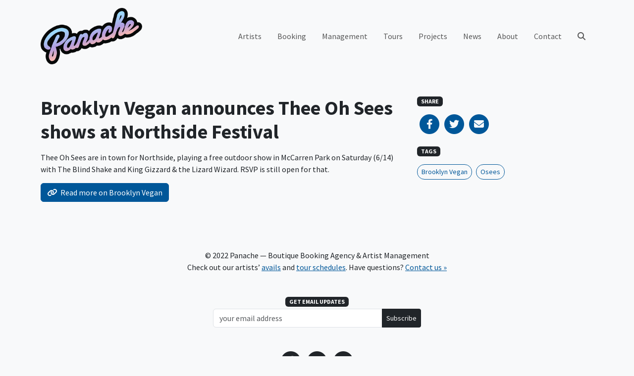

--- FILE ---
content_type: text/html; charset=UTF-8
request_url: https://www.panacherock.com/2014/06/09/brooklyn-vegan-announces-thee-oh-sees-shows-at-northside-festival
body_size: 7864
content:
<!DOCTYPE html>
<html lang="en-US" class="no-js">
<head>
	<meta charset="UTF-8">
	<meta name="viewport" content="width=device-width, initial-scale=1, shrink-to-fit=no, maximum-scale=1, user-scalable=no">

	<link rel="profile" href="http://gmpg.org/xfn/11">
	
	<script>(function(html){html.className = html.className.replace(/\bno-js\b/,'js')})(document.documentElement);</script>

<!-- Google tag (gtag.js) -->
<script async src="https://www.googletagmanager.com/gtag/js?id=UA-7472207-13"></script>
<script>
  window.dataLayer = window.dataLayer || [];
  function gtag(){dataLayer.push(arguments);}
  gtag('js', new Date());

  gtag('config', 'UA-7472207-13');
</script>
<meta name='robots' content='index, follow, max-image-preview:large, max-snippet:-1, max-video-preview:-1' />
	<style>img:is([sizes="auto" i], [sizes^="auto," i]) { contain-intrinsic-size: 3000px 1500px }</style>
	
	<!-- This site is optimized with the Yoast SEO plugin v25.2 - https://yoast.com/wordpress/plugins/seo/ -->
	<title>Brooklyn Vegan announces Thee Oh Sees shows at Northside Festival - Panache</title>
	<link rel="canonical" href="https://www.panacherock.com/2014/06/09/brooklyn-vegan-announces-thee-oh-sees-shows-at-northside-festival" />
	<meta property="og:locale" content="en_US" />
	<meta property="og:type" content="article" />
	<meta property="og:title" content="Brooklyn Vegan announces Thee Oh Sees shows at Northside Festival - Panache" />
	<meta property="og:description" content="Thee Oh Sees are in town for Northside, playing a free outdoor show in McCarren Park on Saturday (6/14) with The Blind Shake and King Gizzard &#038; the Lizard Wizard. RSVP is still open for that." />
	<meta property="og:url" content="https://www.panacherock.com/2014/06/09/brooklyn-vegan-announces-thee-oh-sees-shows-at-northside-festival" />
	<meta property="og:site_name" content="Panache" />
	<meta property="article:publisher" content="https://www.facebook.com/PanacheBooking" />
	<meta property="article:published_time" content="2014-06-09T19:00:00+00:00" />
	<meta property="og:image" content="https://www.panacherock.com/wp-content/uploads/2022/11/panache-logo.png" />
	<meta property="og:image:width" content="600" />
	<meta property="og:image:height" content="334" />
	<meta property="og:image:type" content="image/png" />
	<meta name="author" content="Sarah" />
	<meta name="twitter:card" content="summary_large_image" />
	<meta name="twitter:creator" content="@panachepanache" />
	<meta name="twitter:site" content="@panachepanache" />
	<script type="application/ld+json" class="yoast-schema-graph">{"@context":"https://schema.org","@graph":[{"@type":"Article","@id":"https://www.panacherock.com/2014/06/09/brooklyn-vegan-announces-thee-oh-sees-shows-at-northside-festival#article","isPartOf":{"@id":"https://www.panacherock.com/2014/06/09/brooklyn-vegan-announces-thee-oh-sees-shows-at-northside-festival"},"author":{"name":"Sarah","@id":"https://www.panacherock.com/#/schema/person/2550ce855947fec363bab4ee1f76e4ba"},"headline":"Brooklyn Vegan announces Thee Oh Sees shows at Northside Festival","datePublished":"2014-06-09T19:00:00+00:00","mainEntityOfPage":{"@id":"https://www.panacherock.com/2014/06/09/brooklyn-vegan-announces-thee-oh-sees-shows-at-northside-festival"},"wordCount":44,"publisher":{"@id":"https://www.panacherock.com/#organization"},"keywords":["Brooklyn Vegan","Osees"],"articleSection":["News"],"inLanguage":"en-US"},{"@type":"WebPage","@id":"https://www.panacherock.com/2014/06/09/brooklyn-vegan-announces-thee-oh-sees-shows-at-northside-festival","url":"https://www.panacherock.com/2014/06/09/brooklyn-vegan-announces-thee-oh-sees-shows-at-northside-festival","name":"Brooklyn Vegan announces Thee Oh Sees shows at Northside Festival - Panache","isPartOf":{"@id":"https://www.panacherock.com/#website"},"datePublished":"2014-06-09T19:00:00+00:00","breadcrumb":{"@id":"https://www.panacherock.com/2014/06/09/brooklyn-vegan-announces-thee-oh-sees-shows-at-northside-festival#breadcrumb"},"inLanguage":"en-US","potentialAction":[{"@type":"ReadAction","target":["https://www.panacherock.com/2014/06/09/brooklyn-vegan-announces-thee-oh-sees-shows-at-northside-festival"]}]},{"@type":"BreadcrumbList","@id":"https://www.panacherock.com/2014/06/09/brooklyn-vegan-announces-thee-oh-sees-shows-at-northside-festival#breadcrumb","itemListElement":[{"@type":"ListItem","position":1,"name":"Home","item":"https://www.panacherock.com/"},{"@type":"ListItem","position":2,"name":"News","item":"https://www.panacherock.com/news"},{"@type":"ListItem","position":3,"name":"Brooklyn Vegan announces Thee Oh Sees shows at Northside Festival"}]},{"@type":"WebSite","@id":"https://www.panacherock.com/#website","url":"https://www.panacherock.com/","name":"Panache","description":"Boutique Booking Agency &amp; Artist Management","publisher":{"@id":"https://www.panacherock.com/#organization"},"potentialAction":[{"@type":"SearchAction","target":{"@type":"EntryPoint","urlTemplate":"https://www.panacherock.com/?s={search_term_string}"},"query-input":{"@type":"PropertyValueSpecification","valueRequired":true,"valueName":"search_term_string"}}],"inLanguage":"en-US"},{"@type":"Organization","@id":"https://www.panacherock.com/#organization","name":"Panache","url":"https://www.panacherock.com/","logo":{"@type":"ImageObject","inLanguage":"en-US","@id":"https://www.panacherock.com/#/schema/logo/image/","url":"https://www.panacherock.com/wp-content/uploads/2022/11/panache-logo.png","contentUrl":"https://www.panacherock.com/wp-content/uploads/2022/11/panache-logo.png","width":600,"height":334,"caption":"Panache"},"image":{"@id":"https://www.panacherock.com/#/schema/logo/image/"},"sameAs":["https://www.facebook.com/PanacheBooking","https://x.com/panachepanache","https://www.instagram.com/panachebooking/"]},{"@type":"Person","@id":"https://www.panacherock.com/#/schema/person/2550ce855947fec363bab4ee1f76e4ba","name":"Sarah","image":{"@type":"ImageObject","inLanguage":"en-US","@id":"https://www.panacherock.com/#/schema/person/image/","url":"https://secure.gravatar.com/avatar/bf0aa6beffb4defc94276b9b17ba01a2acb2ad0098726110fe0da6f92628e9f2?s=96&d=mm&r=g","contentUrl":"https://secure.gravatar.com/avatar/bf0aa6beffb4defc94276b9b17ba01a2acb2ad0098726110fe0da6f92628e9f2?s=96&d=mm&r=g","caption":"Sarah"}}]}</script>
	<!-- / Yoast SEO plugin. -->


<link rel='dns-prefetch' href='//fonts.googleapis.com' />
<link rel='dns-prefetch' href='//cdnjs.cloudflare.com' />
<link rel="alternate" type="application/rss+xml" title="Panache &raquo; Feed" href="https://www.panacherock.com/feed" />
<link rel="alternate" type="application/rss+xml" title="Panache &raquo; Comments Feed" href="https://www.panacherock.com/comments/feed" />
<link rel='stylesheet' id='sbi_styles-css' href='https://www.panacherock.com/wp-content/plugins/instagram-feed/css/sbi-styles.min.css?ver=6.2.9' type='text/css' media='all' />
<link rel='stylesheet' id='wp-block-library-css' href='https://www.panacherock.com/wp-includes/css/dist/block-library/style.min.css?ver=6.8.1' type='text/css' media='all' />
<style id='classic-theme-styles-inline-css' type='text/css'>
/*! This file is auto-generated */
.wp-block-button__link{color:#fff;background-color:#32373c;border-radius:9999px;box-shadow:none;text-decoration:none;padding:calc(.667em + 2px) calc(1.333em + 2px);font-size:1.125em}.wp-block-file__button{background:#32373c;color:#fff;text-decoration:none}
</style>
<style id='global-styles-inline-css' type='text/css'>
:root{--wp--preset--aspect-ratio--square: 1;--wp--preset--aspect-ratio--4-3: 4/3;--wp--preset--aspect-ratio--3-4: 3/4;--wp--preset--aspect-ratio--3-2: 3/2;--wp--preset--aspect-ratio--2-3: 2/3;--wp--preset--aspect-ratio--16-9: 16/9;--wp--preset--aspect-ratio--9-16: 9/16;--wp--preset--color--black: #000000;--wp--preset--color--cyan-bluish-gray: #abb8c3;--wp--preset--color--white: #ffffff;--wp--preset--color--pale-pink: #f78da7;--wp--preset--color--vivid-red: #cf2e2e;--wp--preset--color--luminous-vivid-orange: #ff6900;--wp--preset--color--luminous-vivid-amber: #fcb900;--wp--preset--color--light-green-cyan: #7bdcb5;--wp--preset--color--vivid-green-cyan: #00d084;--wp--preset--color--pale-cyan-blue: #8ed1fc;--wp--preset--color--vivid-cyan-blue: #0693e3;--wp--preset--color--vivid-purple: #9b51e0;--wp--preset--color--blue: #0d6efd;--wp--preset--color--indigo: #6610f2;--wp--preset--color--purple: #6f42c1;--wp--preset--color--pink: #d63384;--wp--preset--color--red: #dc3545;--wp--preset--color--orange: #fd7e14;--wp--preset--color--yellow: #ffc107;--wp--preset--color--green: #198754;--wp--preset--color--teal: #20c997;--wp--preset--color--cyan: #0dcaf0;--wp--preset--color--gray: #6c757d;--wp--preset--gradient--vivid-cyan-blue-to-vivid-purple: linear-gradient(135deg,rgba(6,147,227,1) 0%,rgb(155,81,224) 100%);--wp--preset--gradient--light-green-cyan-to-vivid-green-cyan: linear-gradient(135deg,rgb(122,220,180) 0%,rgb(0,208,130) 100%);--wp--preset--gradient--luminous-vivid-amber-to-luminous-vivid-orange: linear-gradient(135deg,rgba(252,185,0,1) 0%,rgba(255,105,0,1) 100%);--wp--preset--gradient--luminous-vivid-orange-to-vivid-red: linear-gradient(135deg,rgba(255,105,0,1) 0%,rgb(207,46,46) 100%);--wp--preset--gradient--very-light-gray-to-cyan-bluish-gray: linear-gradient(135deg,rgb(238,238,238) 0%,rgb(169,184,195) 100%);--wp--preset--gradient--cool-to-warm-spectrum: linear-gradient(135deg,rgb(74,234,220) 0%,rgb(151,120,209) 20%,rgb(207,42,186) 40%,rgb(238,44,130) 60%,rgb(251,105,98) 80%,rgb(254,248,76) 100%);--wp--preset--gradient--blush-light-purple: linear-gradient(135deg,rgb(255,206,236) 0%,rgb(152,150,240) 100%);--wp--preset--gradient--blush-bordeaux: linear-gradient(135deg,rgb(254,205,165) 0%,rgb(254,45,45) 50%,rgb(107,0,62) 100%);--wp--preset--gradient--luminous-dusk: linear-gradient(135deg,rgb(255,203,112) 0%,rgb(199,81,192) 50%,rgb(65,88,208) 100%);--wp--preset--gradient--pale-ocean: linear-gradient(135deg,rgb(255,245,203) 0%,rgb(182,227,212) 50%,rgb(51,167,181) 100%);--wp--preset--gradient--electric-grass: linear-gradient(135deg,rgb(202,248,128) 0%,rgb(113,206,126) 100%);--wp--preset--gradient--midnight: linear-gradient(135deg,rgb(2,3,129) 0%,rgb(40,116,252) 100%);--wp--preset--font-size--small: 13px;--wp--preset--font-size--medium: 20px;--wp--preset--font-size--large: 36px;--wp--preset--font-size--x-large: 42px;--wp--preset--spacing--20: 0.44rem;--wp--preset--spacing--30: 0.67rem;--wp--preset--spacing--40: 1rem;--wp--preset--spacing--50: 1.5rem;--wp--preset--spacing--60: 2.25rem;--wp--preset--spacing--70: 3.38rem;--wp--preset--spacing--80: 5.06rem;--wp--preset--shadow--natural: 6px 6px 9px rgba(0, 0, 0, 0.2);--wp--preset--shadow--deep: 12px 12px 50px rgba(0, 0, 0, 0.4);--wp--preset--shadow--sharp: 6px 6px 0px rgba(0, 0, 0, 0.2);--wp--preset--shadow--outlined: 6px 6px 0px -3px rgba(255, 255, 255, 1), 6px 6px rgba(0, 0, 0, 1);--wp--preset--shadow--crisp: 6px 6px 0px rgba(0, 0, 0, 1);}:where(.is-layout-flex){gap: 0.5em;}:where(.is-layout-grid){gap: 0.5em;}body .is-layout-flex{display: flex;}.is-layout-flex{flex-wrap: wrap;align-items: center;}.is-layout-flex > :is(*, div){margin: 0;}body .is-layout-grid{display: grid;}.is-layout-grid > :is(*, div){margin: 0;}:where(.wp-block-columns.is-layout-flex){gap: 2em;}:where(.wp-block-columns.is-layout-grid){gap: 2em;}:where(.wp-block-post-template.is-layout-flex){gap: 1.25em;}:where(.wp-block-post-template.is-layout-grid){gap: 1.25em;}.has-black-color{color: var(--wp--preset--color--black) !important;}.has-cyan-bluish-gray-color{color: var(--wp--preset--color--cyan-bluish-gray) !important;}.has-white-color{color: var(--wp--preset--color--white) !important;}.has-pale-pink-color{color: var(--wp--preset--color--pale-pink) !important;}.has-vivid-red-color{color: var(--wp--preset--color--vivid-red) !important;}.has-luminous-vivid-orange-color{color: var(--wp--preset--color--luminous-vivid-orange) !important;}.has-luminous-vivid-amber-color{color: var(--wp--preset--color--luminous-vivid-amber) !important;}.has-light-green-cyan-color{color: var(--wp--preset--color--light-green-cyan) !important;}.has-vivid-green-cyan-color{color: var(--wp--preset--color--vivid-green-cyan) !important;}.has-pale-cyan-blue-color{color: var(--wp--preset--color--pale-cyan-blue) !important;}.has-vivid-cyan-blue-color{color: var(--wp--preset--color--vivid-cyan-blue) !important;}.has-vivid-purple-color{color: var(--wp--preset--color--vivid-purple) !important;}.has-black-background-color{background-color: var(--wp--preset--color--black) !important;}.has-cyan-bluish-gray-background-color{background-color: var(--wp--preset--color--cyan-bluish-gray) !important;}.has-white-background-color{background-color: var(--wp--preset--color--white) !important;}.has-pale-pink-background-color{background-color: var(--wp--preset--color--pale-pink) !important;}.has-vivid-red-background-color{background-color: var(--wp--preset--color--vivid-red) !important;}.has-luminous-vivid-orange-background-color{background-color: var(--wp--preset--color--luminous-vivid-orange) !important;}.has-luminous-vivid-amber-background-color{background-color: var(--wp--preset--color--luminous-vivid-amber) !important;}.has-light-green-cyan-background-color{background-color: var(--wp--preset--color--light-green-cyan) !important;}.has-vivid-green-cyan-background-color{background-color: var(--wp--preset--color--vivid-green-cyan) !important;}.has-pale-cyan-blue-background-color{background-color: var(--wp--preset--color--pale-cyan-blue) !important;}.has-vivid-cyan-blue-background-color{background-color: var(--wp--preset--color--vivid-cyan-blue) !important;}.has-vivid-purple-background-color{background-color: var(--wp--preset--color--vivid-purple) !important;}.has-black-border-color{border-color: var(--wp--preset--color--black) !important;}.has-cyan-bluish-gray-border-color{border-color: var(--wp--preset--color--cyan-bluish-gray) !important;}.has-white-border-color{border-color: var(--wp--preset--color--white) !important;}.has-pale-pink-border-color{border-color: var(--wp--preset--color--pale-pink) !important;}.has-vivid-red-border-color{border-color: var(--wp--preset--color--vivid-red) !important;}.has-luminous-vivid-orange-border-color{border-color: var(--wp--preset--color--luminous-vivid-orange) !important;}.has-luminous-vivid-amber-border-color{border-color: var(--wp--preset--color--luminous-vivid-amber) !important;}.has-light-green-cyan-border-color{border-color: var(--wp--preset--color--light-green-cyan) !important;}.has-vivid-green-cyan-border-color{border-color: var(--wp--preset--color--vivid-green-cyan) !important;}.has-pale-cyan-blue-border-color{border-color: var(--wp--preset--color--pale-cyan-blue) !important;}.has-vivid-cyan-blue-border-color{border-color: var(--wp--preset--color--vivid-cyan-blue) !important;}.has-vivid-purple-border-color{border-color: var(--wp--preset--color--vivid-purple) !important;}.has-vivid-cyan-blue-to-vivid-purple-gradient-background{background: var(--wp--preset--gradient--vivid-cyan-blue-to-vivid-purple) !important;}.has-light-green-cyan-to-vivid-green-cyan-gradient-background{background: var(--wp--preset--gradient--light-green-cyan-to-vivid-green-cyan) !important;}.has-luminous-vivid-amber-to-luminous-vivid-orange-gradient-background{background: var(--wp--preset--gradient--luminous-vivid-amber-to-luminous-vivid-orange) !important;}.has-luminous-vivid-orange-to-vivid-red-gradient-background{background: var(--wp--preset--gradient--luminous-vivid-orange-to-vivid-red) !important;}.has-very-light-gray-to-cyan-bluish-gray-gradient-background{background: var(--wp--preset--gradient--very-light-gray-to-cyan-bluish-gray) !important;}.has-cool-to-warm-spectrum-gradient-background{background: var(--wp--preset--gradient--cool-to-warm-spectrum) !important;}.has-blush-light-purple-gradient-background{background: var(--wp--preset--gradient--blush-light-purple) !important;}.has-blush-bordeaux-gradient-background{background: var(--wp--preset--gradient--blush-bordeaux) !important;}.has-luminous-dusk-gradient-background{background: var(--wp--preset--gradient--luminous-dusk) !important;}.has-pale-ocean-gradient-background{background: var(--wp--preset--gradient--pale-ocean) !important;}.has-electric-grass-gradient-background{background: var(--wp--preset--gradient--electric-grass) !important;}.has-midnight-gradient-background{background: var(--wp--preset--gradient--midnight) !important;}.has-small-font-size{font-size: var(--wp--preset--font-size--small) !important;}.has-medium-font-size{font-size: var(--wp--preset--font-size--medium) !important;}.has-large-font-size{font-size: var(--wp--preset--font-size--large) !important;}.has-x-large-font-size{font-size: var(--wp--preset--font-size--x-large) !important;}
:where(.wp-block-post-template.is-layout-flex){gap: 1.25em;}:where(.wp-block-post-template.is-layout-grid){gap: 1.25em;}
:where(.wp-block-columns.is-layout-flex){gap: 2em;}:where(.wp-block-columns.is-layout-grid){gap: 2em;}
:root :where(.wp-block-pullquote){font-size: 1.5em;line-height: 1.6;}
</style>
<link rel='stylesheet' id='bootstrap-css' href='https://www.panacherock.com/wp-content/themes/panache/css/bootstrap.css?ver=202403150845' type='text/css' media='all' />
<link rel='stylesheet' id='google-fonts-css' href='https://fonts.googleapis.com/css?family=Source+Sans+Pro:400,700' type='text/css' media='all' />
<link rel='stylesheet' id='font-awesome-css' href='https://cdnjs.cloudflare.com/ajax/libs/font-awesome/6.2.0/css/all.min.css' type='text/css' media='all' />
<link rel='stylesheet' id='panache-css' href='https://www.panacherock.com/wp-content/themes/panache/css/panache.css?ver=202403150845' type='text/css' media='all' />
<script type="text/javascript" src="https://www.panacherock.com/wp-includes/js/jquery/jquery.min.js?ver=3.7.1" id="jquery-core-js"></script>
<script type="text/javascript" src="https://www.panacherock.com/wp-includes/js/jquery/jquery-migrate.min.js?ver=3.4.1" id="jquery-migrate-js"></script>
<script type="text/javascript" src="https://www.panacherock.com/wp-content/plugins/gigpress/scripts/gigpress.js?ver=6.8.1" id="gigpress-js-js"></script>
<link rel="https://api.w.org/" href="https://www.panacherock.com/wp-json/" /><link rel="alternate" title="JSON" type="application/json" href="https://www.panacherock.com/wp-json/wp/v2/posts/2117" /><link rel="EditURI" type="application/rsd+xml" title="RSD" href="https://www.panacherock.com/xmlrpc.php?rsd" />
<meta name="generator" content="WordPress 6.8.1" />
<link rel='shortlink' href='https://www.panacherock.com/?p=2117' />
<link rel="alternate" title="oEmbed (JSON)" type="application/json+oembed" href="https://www.panacherock.com/wp-json/oembed/1.0/embed?url=https%3A%2F%2Fwww.panacherock.com%2F2014%2F06%2F09%2Fbrooklyn-vegan-announces-thee-oh-sees-shows-at-northside-festival" />
<link rel="alternate" title="oEmbed (XML)" type="text/xml+oembed" href="https://www.panacherock.com/wp-json/oembed/1.0/embed?url=https%3A%2F%2Fwww.panacherock.com%2F2014%2F06%2F09%2Fbrooklyn-vegan-announces-thee-oh-sees-shows-at-northside-festival&#038;format=xml" />
<link href="https://www.panacherock.com/?feed=gigpress" rel="alternate" type="application/rss+xml" title="Upcoming shows" />
		<style type="text/css" id="wp-custom-css">
			.carousel-flex .carousel-item[style*='383.jpg'] {
	background-position: 50% 20%;
}

.carousel-flex .carousel-item[style*='170.jpeg'] {
	background-position: 50% 33%;
}

.carousel-flex .carousel-item[style*='THEMURLOCS']{
	background-position: 50% 25%;
}

.carousel-flex .carousel-item[style*='Fuzz-III']{
	background-position: 50% 10%;
}

.carousel-flex .carousel-item[style*='jess-cornelius'] {
	background-position: 50% 25%;
}

#sb_instagram {
	overflow: scroll;
	max-height: 446px;
	margin-top: -4px;
}

@media(min-width:1200px) {
	#sb_instagram {
		max-height: 536px;
	}
}

@media(min-width:1400px) {
	#sb_instagram {
		max-height: 644px;
	}
}		</style>
		</head>
<body class="wp-singular post-template-default single single-post postid-2117 single-format-link wp-theme-panache bg-light">


	<!-- #site-header -->
	<header id="site-header">
	
		<!-- #desktop-nav -->
		<nav class="navbar navbar-light navbar-expand-lg d-none d-lg-block" id="desktop-nav">

			<div class="container">

				<a class="navbar-brand py-0" href="https://www.panacherock.com/" title="Panache">
					<img src="https://www.panacherock.com/wp-content/themes/panache/img/panache-logo.png" alt="Panache" width="205" height="114">
				</a>

				<div class="collapse navbar-collapse">
				<div class="ms-auto"><ul id="primary-menu" class="navbar-nav align-items-lg-center"><li itemscope="itemscope" itemtype="https://www.schema.org/SiteNavigationElement" id="menu-item-3060" class="menu-item menu-item-type-custom menu-item-object-custom menu-item-3060 nav-item"><a title="Artists" href="/artists" class="nav-link">Artists</a></li>
<li itemscope="itemscope" itemtype="https://www.schema.org/SiteNavigationElement" id="menu-item-3169" class="menu-item menu-item-type-post_type menu-item-object-page menu-item-3169 nav-item"><a title="Booking" href="https://www.panacherock.com/booking" class="nav-link">Booking</a></li>
<li itemscope="itemscope" itemtype="https://www.schema.org/SiteNavigationElement" id="menu-item-3170" class="menu-item menu-item-type-post_type menu-item-object-page menu-item-3170 nav-item"><a title="Management" href="https://www.panacherock.com/management" class="nav-link">Management</a></li>
<li itemscope="itemscope" itemtype="https://www.schema.org/SiteNavigationElement" id="menu-item-3104" class="menu-item menu-item-type-post_type menu-item-object-page menu-item-3104 nav-item"><a title="Tours" href="https://www.panacherock.com/tours" class="nav-link">Tours</a></li>
<li itemscope="itemscope" itemtype="https://www.schema.org/SiteNavigationElement" id="menu-item-3235" class="menu-item menu-item-type-custom menu-item-object-custom menu-item-3235 nav-item"><a title="Projects" href="/projects" class="nav-link">Projects</a></li>
<li itemscope="itemscope" itemtype="https://www.schema.org/SiteNavigationElement" id="menu-item-3121" class="menu-item menu-item-type-post_type menu-item-object-page current_page_parent menu-item-3121 nav-item"><a title="News" href="https://www.panacherock.com/news" class="nav-link">News</a></li>
<li itemscope="itemscope" itemtype="https://www.schema.org/SiteNavigationElement" id="menu-item-59" class="menu-item menu-item-type-post_type menu-item-object-page menu-item-59 nav-item"><a title="About" href="https://www.panacherock.com/about" class="nav-link">About</a></li>
<li itemscope="itemscope" itemtype="https://www.schema.org/SiteNavigationElement" id="menu-item-43" class="menu-item menu-item-type-post_type menu-item-object-page menu-item-43 nav-item"><a title="Contact" href="https://www.panacherock.com/contact" class="nav-link">Contact</a></li>
</ul></div>					<ul class="navbar-nav">
						<li class="nav-item">
							<a class="nav-link" href="#" data-bs-toggle="modal" data-bs-target="#searchModal">
								<i class="fas fa-search"></i>
							</a>
						</li>
					</ul>
				</div>

			</div>

		</nav>
		<!-- /#desktop-nav -->

		<!-- #mobile-nav -->
		<nav class="navbar navbar-light px-0 py-1 d-lg-none" id="mobile-nav">

			<a class="nav-link ms-3" href="#" data-bs-toggle="modal" data-bs-target="#mobileNav">
				<i class="fas fa-fw fa-lg"></i>
			</a>

			<a class="nav-link mx-auto" href="https://www.panacherock.com/" title="Panache">
				<img src="https://www.panacherock.com/wp-content/themes/panache/img/panache-logo.png" alt="Panache" width="72" height="40">
			</a>

			<a class="nav-link collapsed me-3" href="#" data-bs-toggle="modal" data-bs-target="#mobileNav" aria-controls="mobileNav" aria-expanded="false" aria-label="Toggle navigation">
				<i class="fas fa-bars fa-fw fa-lg"></i>
			</a>

		</nav>
		<!-- /#mobile-nav -->

	</header>
	<!-- /#site-header -->

	<!-- #mobileNav -->
	<div class="modal fade" id="mobileNav" tabindex="-1" role="dialog" aria-hidden="true">

		<div class="modal-dialog modal-fullscreen">

			<div class="modal-content py-1">

				<div class="modal-header border-0 px-0 py-2">

					<a class="nav-link ms-3" href="#" data-bs-dismiss="modal">
						<i class="fas fa-fw fa-lg"></i>
					</a>

					<a class="nav-link mx-auto" href="https://www.panacherock.com/" title="Panache">
						<img src="https://www.panacherock.com/wp-content/themes/panache/img/panache-logo.png" alt="Panache" width="72" height="40">
					</a>

					<a class="nav-link me-3" href="#" data-bs-dismiss="modal" aria-label="Close">
						<i class="fas fa-times fa-fw fa-lg"></i>
					</a>

				</div>

				<div class="modal-body d-flex flex-column align-items-start px-1">

					<div class="container-lg pb-3">
						<div class="menu-main-menu-container"><ul id="mobile-menu" class="mx-2 navbar-nav flex-column"><li itemscope="itemscope" itemtype="https://www.schema.org/SiteNavigationElement" class="menu-item menu-item-type-custom menu-item-object-custom menu-item-3060 nav-item"><a title="Artists" href="/artists" class="nav-link">Artists</a></li>
<li itemscope="itemscope" itemtype="https://www.schema.org/SiteNavigationElement" class="menu-item menu-item-type-post_type menu-item-object-page menu-item-3169 nav-item"><a title="Booking" href="https://www.panacherock.com/booking" class="nav-link">Booking</a></li>
<li itemscope="itemscope" itemtype="https://www.schema.org/SiteNavigationElement" class="menu-item menu-item-type-post_type menu-item-object-page menu-item-3170 nav-item"><a title="Management" href="https://www.panacherock.com/management" class="nav-link">Management</a></li>
<li itemscope="itemscope" itemtype="https://www.schema.org/SiteNavigationElement" class="menu-item menu-item-type-post_type menu-item-object-page menu-item-3104 nav-item"><a title="Tours" href="https://www.panacherock.com/tours" class="nav-link">Tours</a></li>
<li itemscope="itemscope" itemtype="https://www.schema.org/SiteNavigationElement" class="menu-item menu-item-type-custom menu-item-object-custom menu-item-3235 nav-item"><a title="Projects" href="/projects" class="nav-link">Projects</a></li>
<li itemscope="itemscope" itemtype="https://www.schema.org/SiteNavigationElement" class="menu-item menu-item-type-post_type menu-item-object-page current_page_parent menu-item-3121 nav-item"><a title="News" href="https://www.panacherock.com/news" class="nav-link">News</a></li>
<li itemscope="itemscope" itemtype="https://www.schema.org/SiteNavigationElement" class="menu-item menu-item-type-post_type menu-item-object-page menu-item-59 nav-item"><a title="About" href="https://www.panacherock.com/about" class="nav-link">About</a></li>
<li itemscope="itemscope" itemtype="https://www.schema.org/SiteNavigationElement" class="menu-item menu-item-type-post_type menu-item-object-page menu-item-43 nav-item"><a title="Contact" href="https://www.panacherock.com/contact" class="nav-link">Contact</a></li>
</ul></div>					</div>

					<form class="container-lg needs-validation" role="search" method="get" action="https://www.panacherock.com/" novalidate>

						<div class="input-group">

							<input type="text" class="form-control" name="s"
								placeholder="Search…"
								value="">

							<button class="btn btn-dark" type="submit"><i class="fas fa-search"></i></button>

						</div>

					</form>

				</div>

			</div>

		</div>

	</div>
	<!-- /#mobileNav -->

	<!-- #searchModal -->
	<div class="modal fade" id="searchModal" tabindex="-1" role="dialog" aria-hidden="true">

		<div class="modal-dialog modal-fullscreen">

			<div class="modal-content">

				<div class="modal-header border-0 p-4">

					<button type="button" class="btn-close" data-bs-dismiss="modal" aria-label="Close"></button>

				</div>

				<div class="modal-body d-flex align-items-center">

					<form class="container-lg needs-validation" role="search" method="get" action="https://www.panacherock.com/" novalidate>

						<div class="input-group">

							<input type="text" class="form-control" name="s"
								placeholder="Search…"
								value="">

							<button class="btn btn-dark" type="submit"><i class="fas fa-search"></i></button>

						</div>

					</form>

				</div>

			</div>

		</div>

	</div>
	<!-- /#searchModal -->


	<section>

		<article>

			<div class="container post-content py-5">

				<div class="row">

					<div class="col-12 col-lg-8">

						<h1 class="mb-3">Brooklyn Vegan announces Thee Oh Sees shows at Northside Festival</h1>
						<aside class="d-lg-none">
							<h6 class="mb-3">
	<span class="badge bg-dark font-weight-normal text-uppercase">Share</span>
</h6>

<div class="d-flex mb-4">

	<a rel="noopener noreferrer" target="_blank" class="fa-stack fa-lg text-primary" href="https://www.facebook.com/sharer/sharer.php?u=https://www.panacherock.com/2014/06/09/brooklyn-vegan-announces-thee-oh-sees-shows-at-northside-festival">
		<i class="fas fa-circle fa-stack-2x"></i>
		<i class="fab fa-facebook-f fa-stack-1x text-light"></i>
	</a>

	<a rel="noopener noreferrer" target="_blank" class="fa-stack fa-lg text-primary" href="https://twitter.com/intent/tweet?url=https://www.panacherock.com/2014/06/09/brooklyn-vegan-announces-thee-oh-sees-shows-at-northside-festival">
		<i class="fas fa-circle fa-stack-2x"></i>
		<i class="fab fa-twitter fa-stack-1x text-light"></i>
	</a>

	<a rel="noopener noreferrer" target="_blank" class="fa-stack fa-lg text-primary" href="mailto:?subject=Brooklyn Vegan announces Thee Oh Sees shows at Northside Festival&body=https://www.panacherock.com/2014/06/09/brooklyn-vegan-announces-thee-oh-sees-shows-at-northside-festival">
		<i class="fas fa-circle fa-stack-2x"></i>
		<i class="fas fa-envelope fa-stack-1x text-light"></i>
	</a>

</div>
						</aside>

						<p>Thee Oh Sees are in town for Northside, playing a free outdoor show in McCarren Park on Saturday (6/14) with The Blind Shake and King Gizzard &#038; the Lizard Wizard. RSVP is still open for that.</p>

											<a class="btn btn-primary" target="_blank" href="http://www.brooklynvegan.com/archives/2014/06/thee_oh_sees_ad.html">
							<i class="fa-solid fa-link me-1"></i>
							<span>Read more on Brooklyn Vegan</span>
						 </a>
										</div>

					<div class="col-12 col-lg-4">

						<aside class="d-none d-lg-block">
							<h6 class="mb-3">
	<span class="badge bg-dark font-weight-normal text-uppercase">Share</span>
</h6>

<div class="d-flex mb-4">

	<a rel="noopener noreferrer" target="_blank" class="fa-stack fa-lg text-primary" href="https://www.facebook.com/sharer/sharer.php?u=https://www.panacherock.com/2014/06/09/brooklyn-vegan-announces-thee-oh-sees-shows-at-northside-festival">
		<i class="fas fa-circle fa-stack-2x"></i>
		<i class="fab fa-facebook-f fa-stack-1x text-light"></i>
	</a>

	<a rel="noopener noreferrer" target="_blank" class="fa-stack fa-lg text-primary" href="https://twitter.com/intent/tweet?url=https://www.panacherock.com/2014/06/09/brooklyn-vegan-announces-thee-oh-sees-shows-at-northside-festival">
		<i class="fas fa-circle fa-stack-2x"></i>
		<i class="fab fa-twitter fa-stack-1x text-light"></i>
	</a>

	<a rel="noopener noreferrer" target="_blank" class="fa-stack fa-lg text-primary" href="mailto:?subject=Brooklyn Vegan announces Thee Oh Sees shows at Northside Festival&body=https://www.panacherock.com/2014/06/09/brooklyn-vegan-announces-thee-oh-sees-shows-at-northside-festival">
		<i class="fas fa-circle fa-stack-2x"></i>
		<i class="fas fa-envelope fa-stack-1x text-light"></i>
	</a>

</div>
						</aside>

											<aside class="panache-tags">

							<h6 class="mb-3">
								<span class="badge bg-dark font-weight-normal text-uppercase">Tags</span>
							</h6>

							<a href="https://www.panacherock.com/tag/brooklyn-vegan" title="View all Brooklyn Vegan" class="btn btn-sm btn-outline-primary rounded-pill me-2 mb-2">Brooklyn Vegan</a><a href="https://www.panacherock.com/tag/osees" title="View all Osees" class="btn btn-sm btn-outline-primary rounded-pill me-2 mb-2">Osees</a>
						</aside>
					
					</div>

				</div>

			</div>

		</article>

	</section>


	<!-- site footer -->
	<footer>

		<div class="container">

			<div class="row align-items-end py-5">

				<div class="col-12">
				
					<p style="text-align: center;">© 2022 Panache — Boutique Booking Agency &amp; Artist Management<br />
Check out our artists’ <a href="/avails/">avails</a> and <a href="/tours/">tour schedules</a>. Have questions? <a href="/contact/">Contact us »</a></p>

				
				
					<!-- Begin Mailchimp Signup Form -->
<div class="mx-auto my-5" id="mc_embed_signup" style="max-width:420px;">

	<h6 class="mb-1 d-flex justify-content-center">
		<span class="badge bg-dark font-weight-normal text-uppercase">Get Email Updates</span>
	</h6>

	<form action="https://panachebooking.us17.list-manage.com/subscribe/post?u=2c05fb33533b7bdada1f17721&amp;id=84b1a56fe6" method="post" id="mc-embedded-subscribe-form" name="mc-embedded-subscribe-form" class="validate" target="_blank" novalidate>

		<!-- real people should not fill this in and expect good things - do not remove this or risk form bot signups-->
		<div style="position:absolute;left:-5000px;" aria-hidden="true">
			<input type="text" name="b_2c05fb33533b7bdada1f17721_84b1a56fe6" tabindex="-1" value="">
		</div>

		<div class="input-group mb-3">

			<input type="email" name="EMAIL" id="mce-EMAIL" class="form-control" placeholder="your email address" required>

			<button type="submit" class="btn btn-sm btn-dark" name="subscribe" id="mc-embedded-subscribe">
				<span>Subscribe</span>
			</button>

		</div>

		<div id="mce-responses" class="clear">
			<div class="response alert alert-warning p-2 my-2" id="mce-error-response" style="display:none"></div>
			<div class="response alert alert-success p-2 my-2" id="mce-success-response" style="display:none"></div>
		</div>

	</form>

</div>

<script src="//s3.amazonaws.com/downloads.mailchimp.com/js/mc-validate.js"></script>
<script>
	(function($) {window.fnames = new Array(); window.ftypes = new Array();fnames[0]='EMAIL';ftypes[0]='email';fnames[1]='FNAME';ftypes[1]='text';fnames[2]='LNAME';ftypes[2]='text';fnames[3]='ADDRESS';ftypes[3]='address';fnames[4]='PHONE';ftypes[4]='phone';fnames[5]='BIRTHDAY';ftypes[5]='birthday';}(jQuery));var $mcj = jQuery.noConflict(true);
</script>
<!--End mc_embed_signup-->
				
					<aside class="text-center" id="footer-social-icons">
						
							<a rel="noopener" target="_blank" class="fa-stack fa-lg link-dark" href="https://www.facebook.com/PanacheBooking">
								<i class="fa-solid fa-circle fa-stack-2x"></i>
								<i class="fa-brands fa-facebook-f fa-stack-1x text-light"></i>
							</a>
												
							<a rel="noopener" target="_blank" class="fa-stack fa-lg link-dark" href="https://www.instagram.com/panachebooking">
								<i class="fa-solid fa-circle fa-stack-2x"></i>
								<i class="fa-brands fa-instagram fa-stack-1x text-light"></i>
							</a>
												
							<a rel="noopener" target="_blank" class="fa-stack fa-lg link-dark" href="https://twitter.com/panachepanache">
								<i class="fa-solid fa-circle fa-stack-2x"></i>
								<i class="fa-brands fa-twitter fa-stack-1x text-light"></i>
							</a>
																	</aside>

				</div>

			</div>

		</div>

	</footer>
	<!-- /site footer -->

	<!-- #lightbox-modal -->
	<div class="modal lightbox-modal" id="lightbox-modal" tabindex="-1">

		<div class="modal-dialog modal-fullscreen">

			<div class="modal-content">

				<div class="modal-header border-0 p-4">

					<button type="button" class="btn-close" data-bs-dismiss="modal" aria-label="Close"></button>

				</div>

				<div class="modal-body d-flex align-items-center">

					<div class="container-fluid p-0">
						<!-- JS content here -->
					</div>

				</div>

			</div>

		</div>

	</div>
	<!-- /#lightbox-modal -->

<script type="speculationrules">
{"prefetch":[{"source":"document","where":{"and":[{"href_matches":"\/*"},{"not":{"href_matches":["\/wp-*.php","\/wp-admin\/*","\/wp-content\/uploads\/*","\/wp-content\/*","\/wp-content\/plugins\/*","\/wp-content\/themes\/panache\/*","\/*\\?(.+)"]}},{"not":{"selector_matches":"a[rel~=\"nofollow\"]"}},{"not":{"selector_matches":".no-prefetch, .no-prefetch a"}}]},"eagerness":"conservative"}]}
</script>
<!-- Instagram Feed JS -->
<script type="text/javascript">
var sbiajaxurl = "https://www.panacherock.com/wp-admin/admin-ajax.php";
</script>
<link rel='stylesheet' id='gigpress-css-css' href='https://www.panacherock.com/wp-content/plugins/gigpress/css/gigpress.css?ver=6.8.1' type='text/css' media='all' />
<script type="text/javascript" src="https://cdn.jsdelivr.net/npm/bootstrap@5.3.3/dist/js/bootstrap.bundle.min.js" id="bootstrap-js"></script>
<script type="text/javascript" src="https://cdnjs.cloudflare.com/ajax/libs/headroom/0.12.0/headroom.min.js" id="headroom-js"></script>
<script type="text/javascript" src="https://cdn.jsdelivr.net/npm/masonry-layout@4.2.2/dist/masonry.pkgd.min.js" id="masonry-layout-js"></script>
<script type="text/javascript" src="https://cdnjs.cloudflare.com/ajax/libs/js-cookie/2.2.1/js.cookie.min.js" id="js-cookie-js"></script>
<script type="text/javascript" id="panache-js-extra">
/* <![CDATA[ */
var panache = {"nonce":"9093960241","xhrurl":"https:\/\/www.panacherock.com\/wp-admin\/admin-ajax.php"};
/* ]]> */
</script>
<script type="text/javascript" src="https://www.panacherock.com/wp-content/themes/panache/js/functions.min.js?ver=202403150845" id="panache-js"></script>

	</body>
</html>

<!-- Dynamic page generated in 0.113 seconds. -->
<!-- Cached page generated by WP-Super-Cache on 2026-01-22 03:11:12 -->

<!-- Compression = gzip -->